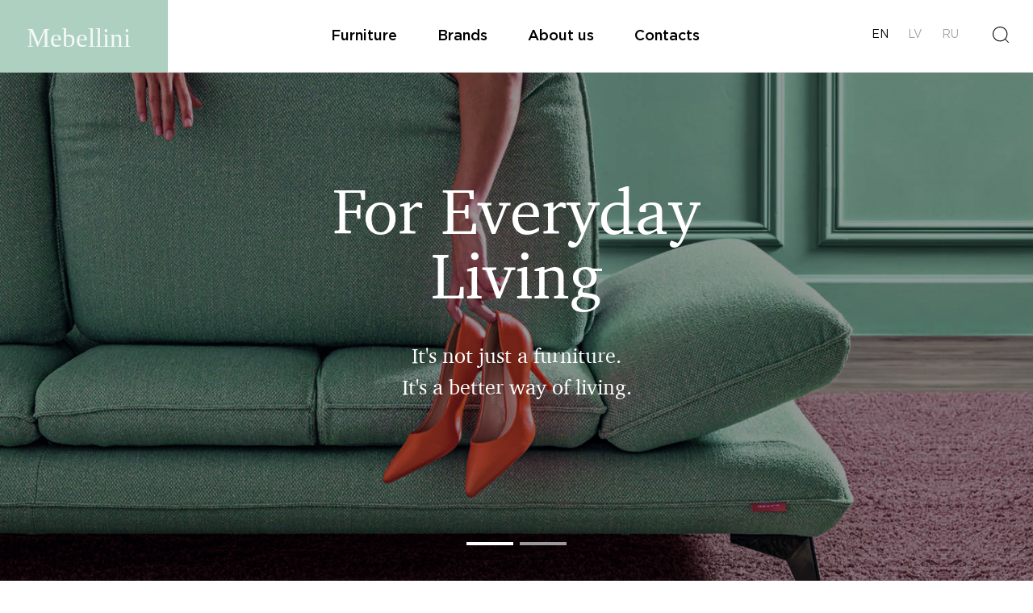

--- FILE ---
content_type: text/html; charset=UTF-8
request_url: https://mebellini.lv/en/
body_size: 8778
content:
<!DOCTYPE html>
<html lang="en-US">
<head>
	<meta charset="UTF-8">
	<meta name="viewport" content="width=device-width, viewport-fit=cover">
	<meta http-equiv="X-UA-Compatible" content="IE=edge">
	<link rel="profile" href="http://gmpg.org/xfn/11">
		<link rel="pingback" href="https://mebellini.lv/xmlrpc.php">
		<meta name='robots' content='index, follow, max-image-preview:large, max-snippet:-1, max-video-preview:-1' />
<link rel="alternate" hreflang="en" href="https://mebellini.lv/en/" />
<link rel="alternate" hreflang="lv" href="https://mebellini.lv/lv/" />
<link rel="alternate" hreflang="ru" href="https://mebellini.lv/ru/" />
<link rel="alternate" hreflang="x-default" href="https://mebellini.lv/en/" />

	<!-- This site is optimized with the Yoast SEO plugin v26.6 - https://yoast.com/wordpress/plugins/seo/ -->
	<title>Mebellini</title>
	<link rel="canonical" href="https://mebellini.lv/en/" />
	<meta property="og:locale" content="en_US" />
	<meta property="og:type" content="website" />
	<meta property="og:title" content="Mebellini" />
	<meta property="og:description" content="This is an example page. It&#8217;s different from a blog post because it will stay in one place and will show up in your site navigation (in most themes). Most people start with an About page that introduces them to potential site visitors. It might say something like this: Hi there! I&#8217;m a bike messenger [&hellip;]" />
	<meta property="og:url" content="https://mebellini.lv/en/" />
	<meta property="og:site_name" content="Mebellini" />
	<meta property="article:modified_time" content="2025-02-20T07:32:23+00:00" />
	<meta name="twitter:card" content="summary_large_image" />
	<script type="application/ld+json" class="yoast-schema-graph">{"@context":"https://schema.org","@graph":[{"@type":"WebPage","@id":"https://mebellini.lv/en/","url":"https://mebellini.lv/en/","name":"Mebellini","isPartOf":{"@id":"https://mebellini.lv/en/#website"},"datePublished":"2017-11-07T12:32:09+00:00","dateModified":"2025-02-20T07:32:23+00:00","breadcrumb":{"@id":"https://mebellini.lv/en/#breadcrumb"},"inLanguage":"en-US","potentialAction":[{"@type":"ReadAction","target":["https://mebellini.lv/en/"]}]},{"@type":"BreadcrumbList","@id":"https://mebellini.lv/en/#breadcrumb","itemListElement":[{"@type":"ListItem","position":1,"name":"Home"}]},{"@type":"WebSite","@id":"https://mebellini.lv/en/#website","url":"https://mebellini.lv/en/","name":"Mebellini","description":"Mebellini","potentialAction":[{"@type":"SearchAction","target":{"@type":"EntryPoint","urlTemplate":"https://mebellini.lv/en/?s={search_term_string}"},"query-input":{"@type":"PropertyValueSpecification","valueRequired":true,"valueName":"search_term_string"}}],"inLanguage":"en-US"}]}</script>
	<!-- / Yoast SEO plugin. -->


<link rel='dns-prefetch' href='//ajax.googleapis.com' />
<link rel='dns-prefetch' href='//maps.googleapis.com' />
<link rel='dns-prefetch' href='//cdnjs.cloudflare.com' />
<link rel="alternate" type="application/rss+xml" title="Mebellini &raquo; Home Page Comments Feed" href="https://mebellini.lv/en/home-page/feed/" />
<link rel="alternate" title="oEmbed (JSON)" type="application/json+oembed" href="https://mebellini.lv/en/wp-json/oembed/1.0/embed?url=https%3A%2F%2Fmebellini.lv%2Fen%2F" />
<link rel="alternate" title="oEmbed (XML)" type="text/xml+oembed" href="https://mebellini.lv/en/wp-json/oembed/1.0/embed?url=https%3A%2F%2Fmebellini.lv%2Fen%2F&#038;format=xml" />
<style id='wp-img-auto-sizes-contain-inline-css' type='text/css'>
img:is([sizes=auto i],[sizes^="auto," i]){contain-intrinsic-size:3000px 1500px}
/*# sourceURL=wp-img-auto-sizes-contain-inline-css */
</style>
<style id='wp-emoji-styles-inline-css' type='text/css'>

	img.wp-smiley, img.emoji {
		display: inline !important;
		border: none !important;
		box-shadow: none !important;
		height: 1em !important;
		width: 1em !important;
		margin: 0 0.07em !important;
		vertical-align: -0.1em !important;
		background: none !important;
		padding: 0 !important;
	}
/*# sourceURL=wp-emoji-styles-inline-css */
</style>
<link rel='stylesheet' id='wp-block-library-css' href='https://mebellini.lv/wp-includes/css/dist/block-library/style.min.css?ver=6.9' type='text/css' media='all' />
<style id='global-styles-inline-css' type='text/css'>
:root{--wp--preset--aspect-ratio--square: 1;--wp--preset--aspect-ratio--4-3: 4/3;--wp--preset--aspect-ratio--3-4: 3/4;--wp--preset--aspect-ratio--3-2: 3/2;--wp--preset--aspect-ratio--2-3: 2/3;--wp--preset--aspect-ratio--16-9: 16/9;--wp--preset--aspect-ratio--9-16: 9/16;--wp--preset--color--black: #000000;--wp--preset--color--cyan-bluish-gray: #abb8c3;--wp--preset--color--white: #ffffff;--wp--preset--color--pale-pink: #f78da7;--wp--preset--color--vivid-red: #cf2e2e;--wp--preset--color--luminous-vivid-orange: #ff6900;--wp--preset--color--luminous-vivid-amber: #fcb900;--wp--preset--color--light-green-cyan: #7bdcb5;--wp--preset--color--vivid-green-cyan: #00d084;--wp--preset--color--pale-cyan-blue: #8ed1fc;--wp--preset--color--vivid-cyan-blue: #0693e3;--wp--preset--color--vivid-purple: #9b51e0;--wp--preset--gradient--vivid-cyan-blue-to-vivid-purple: linear-gradient(135deg,rgb(6,147,227) 0%,rgb(155,81,224) 100%);--wp--preset--gradient--light-green-cyan-to-vivid-green-cyan: linear-gradient(135deg,rgb(122,220,180) 0%,rgb(0,208,130) 100%);--wp--preset--gradient--luminous-vivid-amber-to-luminous-vivid-orange: linear-gradient(135deg,rgb(252,185,0) 0%,rgb(255,105,0) 100%);--wp--preset--gradient--luminous-vivid-orange-to-vivid-red: linear-gradient(135deg,rgb(255,105,0) 0%,rgb(207,46,46) 100%);--wp--preset--gradient--very-light-gray-to-cyan-bluish-gray: linear-gradient(135deg,rgb(238,238,238) 0%,rgb(169,184,195) 100%);--wp--preset--gradient--cool-to-warm-spectrum: linear-gradient(135deg,rgb(74,234,220) 0%,rgb(151,120,209) 20%,rgb(207,42,186) 40%,rgb(238,44,130) 60%,rgb(251,105,98) 80%,rgb(254,248,76) 100%);--wp--preset--gradient--blush-light-purple: linear-gradient(135deg,rgb(255,206,236) 0%,rgb(152,150,240) 100%);--wp--preset--gradient--blush-bordeaux: linear-gradient(135deg,rgb(254,205,165) 0%,rgb(254,45,45) 50%,rgb(107,0,62) 100%);--wp--preset--gradient--luminous-dusk: linear-gradient(135deg,rgb(255,203,112) 0%,rgb(199,81,192) 50%,rgb(65,88,208) 100%);--wp--preset--gradient--pale-ocean: linear-gradient(135deg,rgb(255,245,203) 0%,rgb(182,227,212) 50%,rgb(51,167,181) 100%);--wp--preset--gradient--electric-grass: linear-gradient(135deg,rgb(202,248,128) 0%,rgb(113,206,126) 100%);--wp--preset--gradient--midnight: linear-gradient(135deg,rgb(2,3,129) 0%,rgb(40,116,252) 100%);--wp--preset--font-size--small: 13px;--wp--preset--font-size--medium: 20px;--wp--preset--font-size--large: 36px;--wp--preset--font-size--x-large: 42px;--wp--preset--spacing--20: 0.44rem;--wp--preset--spacing--30: 0.67rem;--wp--preset--spacing--40: 1rem;--wp--preset--spacing--50: 1.5rem;--wp--preset--spacing--60: 2.25rem;--wp--preset--spacing--70: 3.38rem;--wp--preset--spacing--80: 5.06rem;--wp--preset--shadow--natural: 6px 6px 9px rgba(0, 0, 0, 0.2);--wp--preset--shadow--deep: 12px 12px 50px rgba(0, 0, 0, 0.4);--wp--preset--shadow--sharp: 6px 6px 0px rgba(0, 0, 0, 0.2);--wp--preset--shadow--outlined: 6px 6px 0px -3px rgb(255, 255, 255), 6px 6px rgb(0, 0, 0);--wp--preset--shadow--crisp: 6px 6px 0px rgb(0, 0, 0);}:where(.is-layout-flex){gap: 0.5em;}:where(.is-layout-grid){gap: 0.5em;}body .is-layout-flex{display: flex;}.is-layout-flex{flex-wrap: wrap;align-items: center;}.is-layout-flex > :is(*, div){margin: 0;}body .is-layout-grid{display: grid;}.is-layout-grid > :is(*, div){margin: 0;}:where(.wp-block-columns.is-layout-flex){gap: 2em;}:where(.wp-block-columns.is-layout-grid){gap: 2em;}:where(.wp-block-post-template.is-layout-flex){gap: 1.25em;}:where(.wp-block-post-template.is-layout-grid){gap: 1.25em;}.has-black-color{color: var(--wp--preset--color--black) !important;}.has-cyan-bluish-gray-color{color: var(--wp--preset--color--cyan-bluish-gray) !important;}.has-white-color{color: var(--wp--preset--color--white) !important;}.has-pale-pink-color{color: var(--wp--preset--color--pale-pink) !important;}.has-vivid-red-color{color: var(--wp--preset--color--vivid-red) !important;}.has-luminous-vivid-orange-color{color: var(--wp--preset--color--luminous-vivid-orange) !important;}.has-luminous-vivid-amber-color{color: var(--wp--preset--color--luminous-vivid-amber) !important;}.has-light-green-cyan-color{color: var(--wp--preset--color--light-green-cyan) !important;}.has-vivid-green-cyan-color{color: var(--wp--preset--color--vivid-green-cyan) !important;}.has-pale-cyan-blue-color{color: var(--wp--preset--color--pale-cyan-blue) !important;}.has-vivid-cyan-blue-color{color: var(--wp--preset--color--vivid-cyan-blue) !important;}.has-vivid-purple-color{color: var(--wp--preset--color--vivid-purple) !important;}.has-black-background-color{background-color: var(--wp--preset--color--black) !important;}.has-cyan-bluish-gray-background-color{background-color: var(--wp--preset--color--cyan-bluish-gray) !important;}.has-white-background-color{background-color: var(--wp--preset--color--white) !important;}.has-pale-pink-background-color{background-color: var(--wp--preset--color--pale-pink) !important;}.has-vivid-red-background-color{background-color: var(--wp--preset--color--vivid-red) !important;}.has-luminous-vivid-orange-background-color{background-color: var(--wp--preset--color--luminous-vivid-orange) !important;}.has-luminous-vivid-amber-background-color{background-color: var(--wp--preset--color--luminous-vivid-amber) !important;}.has-light-green-cyan-background-color{background-color: var(--wp--preset--color--light-green-cyan) !important;}.has-vivid-green-cyan-background-color{background-color: var(--wp--preset--color--vivid-green-cyan) !important;}.has-pale-cyan-blue-background-color{background-color: var(--wp--preset--color--pale-cyan-blue) !important;}.has-vivid-cyan-blue-background-color{background-color: var(--wp--preset--color--vivid-cyan-blue) !important;}.has-vivid-purple-background-color{background-color: var(--wp--preset--color--vivid-purple) !important;}.has-black-border-color{border-color: var(--wp--preset--color--black) !important;}.has-cyan-bluish-gray-border-color{border-color: var(--wp--preset--color--cyan-bluish-gray) !important;}.has-white-border-color{border-color: var(--wp--preset--color--white) !important;}.has-pale-pink-border-color{border-color: var(--wp--preset--color--pale-pink) !important;}.has-vivid-red-border-color{border-color: var(--wp--preset--color--vivid-red) !important;}.has-luminous-vivid-orange-border-color{border-color: var(--wp--preset--color--luminous-vivid-orange) !important;}.has-luminous-vivid-amber-border-color{border-color: var(--wp--preset--color--luminous-vivid-amber) !important;}.has-light-green-cyan-border-color{border-color: var(--wp--preset--color--light-green-cyan) !important;}.has-vivid-green-cyan-border-color{border-color: var(--wp--preset--color--vivid-green-cyan) !important;}.has-pale-cyan-blue-border-color{border-color: var(--wp--preset--color--pale-cyan-blue) !important;}.has-vivid-cyan-blue-border-color{border-color: var(--wp--preset--color--vivid-cyan-blue) !important;}.has-vivid-purple-border-color{border-color: var(--wp--preset--color--vivid-purple) !important;}.has-vivid-cyan-blue-to-vivid-purple-gradient-background{background: var(--wp--preset--gradient--vivid-cyan-blue-to-vivid-purple) !important;}.has-light-green-cyan-to-vivid-green-cyan-gradient-background{background: var(--wp--preset--gradient--light-green-cyan-to-vivid-green-cyan) !important;}.has-luminous-vivid-amber-to-luminous-vivid-orange-gradient-background{background: var(--wp--preset--gradient--luminous-vivid-amber-to-luminous-vivid-orange) !important;}.has-luminous-vivid-orange-to-vivid-red-gradient-background{background: var(--wp--preset--gradient--luminous-vivid-orange-to-vivid-red) !important;}.has-very-light-gray-to-cyan-bluish-gray-gradient-background{background: var(--wp--preset--gradient--very-light-gray-to-cyan-bluish-gray) !important;}.has-cool-to-warm-spectrum-gradient-background{background: var(--wp--preset--gradient--cool-to-warm-spectrum) !important;}.has-blush-light-purple-gradient-background{background: var(--wp--preset--gradient--blush-light-purple) !important;}.has-blush-bordeaux-gradient-background{background: var(--wp--preset--gradient--blush-bordeaux) !important;}.has-luminous-dusk-gradient-background{background: var(--wp--preset--gradient--luminous-dusk) !important;}.has-pale-ocean-gradient-background{background: var(--wp--preset--gradient--pale-ocean) !important;}.has-electric-grass-gradient-background{background: var(--wp--preset--gradient--electric-grass) !important;}.has-midnight-gradient-background{background: var(--wp--preset--gradient--midnight) !important;}.has-small-font-size{font-size: var(--wp--preset--font-size--small) !important;}.has-medium-font-size{font-size: var(--wp--preset--font-size--medium) !important;}.has-large-font-size{font-size: var(--wp--preset--font-size--large) !important;}.has-x-large-font-size{font-size: var(--wp--preset--font-size--x-large) !important;}
/*# sourceURL=global-styles-inline-css */
</style>

<style id='classic-theme-styles-inline-css' type='text/css'>
/*! This file is auto-generated */
.wp-block-button__link{color:#fff;background-color:#32373c;border-radius:9999px;box-shadow:none;text-decoration:none;padding:calc(.667em + 2px) calc(1.333em + 2px);font-size:1.125em}.wp-block-file__button{background:#32373c;color:#fff;text-decoration:none}
/*# sourceURL=/wp-includes/css/classic-themes.min.css */
</style>
<link rel='stylesheet' id='wpml-legacy-horizontal-list-0-css' href='https://mebellini.lv/wp-content/plugins/sitepress-multilingual-cms/templates/language-switchers/legacy-list-horizontal/style.min.css?ver=1' type='text/css' media='all' />
<link rel='stylesheet' id='mebellini-style-css' href='https://mebellini.lv/wp-content/themes/mebellini/css/main.css?ver=1.0.10' type='text/css' media='all' />
<link rel='stylesheet' id='fontawesome-css' href='https://cdnjs.cloudflare.com/ajax/libs/font-awesome/4.7.0/css/font-awesome.min.css' type='text/css' media='all' />
<link rel="https://api.w.org/" href="https://mebellini.lv/en/wp-json/" /><link rel="alternate" title="JSON" type="application/json" href="https://mebellini.lv/en/wp-json/wp/v2/pages/2" /><link rel="EditURI" type="application/rsd+xml" title="RSD" href="https://mebellini.lv/xmlrpc.php?rsd" />
<meta name="generator" content="WordPress 6.9" />
<link rel='shortlink' href='https://mebellini.lv/en/' />
<meta name="generator" content="WPML ver:4.8.6 stt:1,32,46;" />
		<style type="text/css" id="wp-custom-css">
			.footer-right {
	width: 35%;
}
.footer-left {
	width: 65%;
}
.subscribe {
	width: 100%;
}

.brands {
	max-width: 80%;
	margin: 136px auto;
}
.brands__grid {
	display: grid;
	grid-template-columns: repeat(5, 1fr);
}
.brands-grid__item img {
	max-width: 100%;
}
.brands-title {
	font-size: 19px;
	line-height: 1;
	margin-bottom: 54px;
	text-align: center;
	text-transform: uppercase;
}

.salon {
	position: relative;
	min-height: 100vh;
	display: flex;
	justify-content: center;
	align-items: center;
}
.salon-bg {
    position: absolute;
    width: 100%;
    height: 100%;
    background-size: cover;
}
.salon-bg__overlay {
	background-color: #05171a;
	height: 100%;
	left: 0;
	opacity: .75;
	position: absolute;
	top: 0;
	width: 100%;
	z-index: 1;
}
.salon-content {
	position: relative;
	z-index: 1;
	max-width: 800px;
	padding: 24px;
	margin: 136px auto;
	color: white;
	font-size: 20px;
	line-height: 26px;
}

.nav-products {
	max-width: 200px;
}

.nav-products .sub-menu {
	display: block!important;
}

.product-list--fullwidth {
	padding-left: 300px;
}


@media screen and (max-width: 989px) {
	.product-list--fullwidth {
		padding-left: 15px;
	}
	.nav-products {
		display: block;
		position: relative;
	}
	.footer-right {
		width: 100%;
	}
	
	.footer-left {
		width: 100%;
	}
	
	.brands {
		max-width: 90%;
		margin: 96px auto;
	}
	.brands__grid {
		display: grid;
		grid-template-columns: repeat(2, 1fr);
	}
	
	.salon-bg {
		background-position: right;
	}
}		</style>
			<link rel="apple-touch-icon-precomposed" sizes="57x57" href="https://mebellini.lv/wp-content/themes/mebellini/favicon/apple-touch-icon-57x57.png" />
	<link rel="apple-touch-icon-precomposed" sizes="114x114" href="https://mebellini.lv/wp-content/themes/mebellini/favicon/apple-touch-icon-114x114.png" />
	<link rel="apple-touch-icon-precomposed" sizes="72x72" href="https://mebellini.lv/wp-content/themes/mebellini/favicon/apple-touch-icon-72x72.png" />
	<link rel="apple-touch-icon-precomposed" sizes="144x144" href="https://mebellini.lv/wp-content/themes/mebellini/favicon/apple-touch-icon-144x144.png" />
	<link rel="apple-touch-icon-precomposed" sizes="60x60" href="https://mebellini.lv/wp-content/themes/mebellini/favicon/apple-touch-icon-60x60.png" />
	<link rel="apple-touch-icon-precomposed" sizes="120x120" href="https://mebellini.lv/wp-content/themes/mebellini/favicon/apple-touch-icon-120x120.png" />
	<link rel="apple-touch-icon-precomposed" sizes="76x76" href="https://mebellini.lv/wp-content/themes/mebellini/favicon/apple-touch-icon-76x76.png" />
	<link rel="apple-touch-icon-precomposed" sizes="152x152" href="https://mebellini.lv/wp-content/themes/mebellini/favicon/apple-touch-icon-152x152.png" />
	<link rel="icon" type="image/png" href="https://mebellini.lv/wp-content/themes/mebellini/favicon/favicon-196x196.png" sizes="196x196" />
	<link rel="icon" type="image/png" href="https://mebellini.lv/wp-content/themes/mebellini/favicon/favicon-96x96.png" sizes="96x96" />
	<link rel="icon" type="image/png" href="https://mebellini.lv/wp-content/themes/mebellini/favicon/favicon-32x32.png" sizes="32x32" />
	<link rel="icon" type="image/png" href="https://mebellini.lv/wp-content/themes/mebellini/favicon/favicon-16x16.png" sizes="16x16" />
	<link rel="icon" type="image/png" href="https://mebellini.lv/wp-content/themes/mebellini/favicon/favicon-128.png" sizes="128x128" />
	<meta name="application-name" content="Mebellini"/>
	<meta name="msapplication-TileColor" content="#AED0C1" />
	<meta name="msapplication-TileImage" content="https://mebellini.lv/wp-content/themes/mebellini/favicon/mstile-144x144.png" />
	<meta name="msapplication-square70x70logo" content="https://mebellini.lv/wp-content/themes/mebellini/favicon/mstile-70x70.png" />
	<meta name="msapplication-square150x150logo" content="https://mebellini.lv/wp-content/themes/mebellini/favicon/mstile-150x150.png" />
	<meta name="msapplication-wide310x150logo" content="https://mebellini.lv/wp-content/themes/mebellini/favicon/mstile-310x150.png" />
	<meta name="msapplication-square310x310logo" content="https://mebellini.lv/wp-content/themes/mebellini/favicon/mstile-310x310.png" />

	<!-- Global site tag (gtag.js) - Google Analytics -->
	<script async src="https://www.googletagmanager.com/gtag/js?id=UA-186934698-1">
	</script>
	<script>
	  window.dataLayer = window.dataLayer || [];
	  function gtag(){dataLayer.push(arguments);}
	  gtag('js', new Date());

	  gtag('config', 'UA-186934698-1');
	</script>
</head>

<body class="home wp-singular page-template page-template-templates page-template-home page-template-templateshome-php page page-id-2 wp-theme-mebellini">
	<!--[if lt IE 8]>
		<p class="browserupgrade">You are using an <strong>outdated</strong> browser. Please <a href="http://browsehappy.com/">upgrade your browser</a> to improve your experience.</p>
	<![endif]-->
	<header class="inverted">
		<div class="header-left">
			<a href="javascript:;" class="header-search desktop-hidden"></a>
			<a href="https://mebellini.lv/en/" class="logo mobile-hidden"></a>
		</div>
		<div class="header-center">
			<nav class="nav nav-primary"><ul id="menu-header-en" class="menu"><li id="menu-item-3644" class="menu-item menu-item-type-taxonomy menu-item-object-product_category menu-item-3644"><a href="https://mebellini.lv/en/product_category/furniture/">Furniture</a></li>
<li id="menu-item-3559" class="menu-item menu-item-type-post_type menu-item-object-page menu-item-3559"><a href="https://mebellini.lv/en/brands/">Brands</a></li>
<li id="menu-item-3618" class="menu-item menu-item-type-post_type menu-item-object-page menu-item-3618"><a href="https://mebellini.lv/en/about-us/">About us</a></li>
<li id="menu-item-3513" class="menu-item menu-item-type-post_type menu-item-object-page menu-item-3513"><a href="https://mebellini.lv/en/contacts/">Contacts</a></li>
</ul></nav>			<a href="https://mebellini.lv/en/" class="logo desktop-hidden"></a>
		</div>
		<div class="header-right">
			<nav class="nav nav-language mobile-hidden"><ul><li class="active"><a href="https://mebellini.lv/en/">en</a></li><li class=""><a href="https://mebellini.lv/lv/">lv</a></li><li class=""><a href="https://mebellini.lv/ru/">ru</a></li></ul></nav>			<a href="javascript:;" class="header-search mobile-hidden"></a>
			<div class="hamburger hamburger--squeeze"> 
				<span class="hamburger-box"><span class="hamburger-inner"></span></span>
			</div>
		</div>
	</header>
	<main><div class="slider">
		<div class="slide">
		<div class="slide-bg" style=" background-image: url(https://mebellini.lv/wp-content/uploads/2025/02/image1.jpg)"></div>
		<div class="slide-content">
			<div class="container">
				<div class="slide-title">For Everyday<br />
Living</div>
				<div class="slide-text">It's not just a furniture.<br />
It's a better way of living.</div>
			</div>
		</div>
	</div>
		<div class="slide">
		<div class="slide-bg" style=" background-image: url(https://mebellini.lv/wp-content/uploads/2025/02/image2.jpg)"></div>
		<div class="slide-content">
			<div class="container">
				<div class="slide-title">For Everyday<br />
Living</div>
				<div class="slide-text">It's not just a furniture.<br />
It's a better way of living.</div>
			</div>
		</div>
	</div>
	</div>
<div class="showroom">
	<div class="container">
		<h2>Visit our showroom</h2>
		<div class="showroom-content">
			<div class="showroom-map"><div id="map" style="width: 100%; height: 100%;"></div></div>
			<div class="showroom-info">
				<video autoplay loop muted playsinline>
					<source src="https://mebellini.lv/wp-content/themes/mebellini/video/mebellini-showroom.mp4" type="video/mp4">
				</video> 
				<div class="showroom-text">
					MEBELLINI / DECCO CENTRS<br/>
					Katlakalna iela 6D, Decco centrs, Rīga, LV-1073				</div>
			</div>
		</div>
	</div>
</div>
<script>
	var initMap = function(){
		var position = {lat: 56.92953679999999, lng: 24.193468499999994};
		var map = new google.maps.Map(document.getElementById('map'), {
			center: position,
			scrollwheel: false,
			streetViewControl: false,
			disableDefaultUI: true,
			zoom: 13,
			minZoom: 6,
			styles: [{"featureType":"water","elementType":"geometry","stylers":[{"color":"#a0d6d1"},{"lightness":17}]},{"featureType":"landscape","elementType":"geometry","stylers":[{"color":"#ffffff"},{"lightness":20}]},{"featureType":"road.highway","elementType":"geometry.fill","stylers":[{"color":"#dedede"},{"lightness":17}]},{"featureType":"road.highway","elementType":"geometry.stroke","stylers":[{"color":"#dedede"},{"lightness":29},{"weight":0.2}]},{"featureType":"road.arterial","elementType":"geometry","stylers":[{"color":"#dedede"},{"lightness":18}]},{"featureType":"road.local","elementType":"geometry","stylers":[{"color":"#ffffff"},{"lightness":16}]},{"featureType":"poi","elementType":"geometry","stylers":[{"color":"#f1f1f1"},{"lightness":21}]},{"elementType":"labels.text.stroke","stylers":[{"visibility":"on"},{"color":"#ffffff"},{"lightness":16}]},{"elementType":"labels.text.fill","stylers":[{"saturation":36},{"color":"#333333"},{"lightness":40}]},{"elementType":"labels.icon","stylers":[{"visibility":"off"}]},{"featureType":"transit","elementType":"geometry","stylers":[{"color":"#f2f2f2"},{"lightness":19}]},{"featureType":"administrative","elementType":"geometry.fill","stylers":[{"color":"#fefefe"},{"lightness":20}]},{"featureType":"administrative","elementType":"geometry.stroke","stylers":[{"color":"#fefefe"},{"lightness":17},{"weight":1.2}]}],
		});
		var marker = new google.maps.Marker({
			position: position,
			icon: "https://mebellini.lv/wp-content/themes/mebellini/img/pin.png",
			map: map
		 });
	};
</script>
</main>
	<footer>
		<div class="container">
			<div class="footer-left">
				<div class="footer-block">
					<h3>Visit our showroom</h3>
					<p>
						<img src="https://mebellini.lv/wp-content/themes/mebellini/img/svg/decco.svg" width="53" class="decco" />
						Katlakalna iela 6D, Decco centrs, Rīga, LV-1073					</p>
				</div>
				<div class="footer-block">
					<h3>Get in touch</h3>
					<p>
												<a href="tel:%2B37127703777">+371 27 703 777</a><br/>
																		<a href="tel:%2B37129230452">+371 29 230 452</a><br/>
																		<a class="underline" href="mailto:i&#110;&#102;&#111;&#64;meb&#101;llini.lv">info@mebellini.lv</a><br/>
											</p>
				</div>
				<div class="footer-block">
					<h3>Hours</h3>
					<p>
						On weekdays:&nbsp;<strong>09:00–18:00</strong><br />
On Saturdays:&nbsp;<strong>10:00–17:00</strong><br />
On Sundays and public holidays:&nbsp;<strong>closed</strong>					</p>
				</div>
				<div class="footer-block">
					<h3>Follow us on</h3>
					<nav class="nav nav-social"><ul id="menu-social" class="menu"><li id="menu-item-9" class="menu-item menu-item-type-custom menu-item-object-custom menu-item-9"><a target="_blank" href="https://www.facebook.com/MebelliniRiga/"><i class="fa fa-facebook"></i></a></li>
<li id="menu-item-3484" class="menu-item menu-item-type-custom menu-item-object-custom menu-item-3484"><a href="https://www.instagram.com/mebellini.riga/"><i class="fa fa-instagram"></i></a></li>
</ul></nav>				</div>
			</div>
			<div class="footer-right">
				<!-- Begin MailChimp Signup Form -->
				<style type="text/css">
					#mc_embed_signup div.response {
						width: 100%;
					}
				</style>
				<div id="mc_embed_signup" class="subscribe">
				<form action="https://mebellini.us17.list-manage.com/subscribe/post?u=2278c5563cbb51a1f9f7f624e&amp;id=4f1bb175f1" method="post" id="mc-embedded-subscribe-form" name="mc-embedded-subscribe-form" class="validate subscribe-form" target="_blank" novalidate>
					<div id="mc_embed_signup_scroll">

						<div class="mc-field-group field">
							<input type="email" value="" name="EMAIL" placeholder="SIGN UP FOR OUR NEWSLETTER" class="required email input" id="mce-EMAIL">
							<button type="submit" value="Subscribe" name="subscribe" id="mc-embedded-subscribe" class="subscribe-submit"></button>
						</div>
						<div id="mce-responses" class="clear">
							<div class="response" id="mce-error-response" style="display:none"></div>
							<div class="response" id="mce-success-response" style="display:none"></div>
						</div>    
						<p>
							Sign up for weekly inspirations<br />
events and sale alerts						</p>
						<div style="position: absolute; left: -5000px;" aria-hidden="true"><input type="text" name="b_2278c5563cbb51a1f9f7f624e_4f1bb175f1" tabindex="-1" value=""></div>
					</div>
				</form>
				</div>
				<script type='text/javascript' src='//s3.amazonaws.com/downloads.mailchimp.com/js/mc-validate.js'></script><script type='text/javascript'>(function($) {window.fnames = new Array(); window.ftypes = new Array();fnames[0]='EMAIL';ftypes[0]='email';fnames[1]='FNAME';ftypes[1]='text';fnames[2]='LNAME';ftypes[2]='text';}(jQuery));var $mcj = jQuery.noConflict(true);</script>
				<!--End mc_embed_signup-->
			</div>
		</div>
	</footer>
	<div class="mobile-nav">
		<nav class="nav nav-language"><ul><li class="active"><a href="https://mebellini.lv/en/">en</a></li><li class=""><a href="https://mebellini.lv/lv/">lv</a></li><li class=""><a href="https://mebellini.lv/ru/">ru</a></li></ul></nav>		<nav class="nav nav-mobile"><ul id="menu-header-en-1" class="menu"><li class="menu-item menu-item-type-taxonomy menu-item-object-product_category menu-item-3644"><a href="https://mebellini.lv/en/product_category/furniture/">Furniture</a></li>
<li class="menu-item menu-item-type-post_type menu-item-object-page menu-item-3559"><a href="https://mebellini.lv/en/brands/">Brands</a></li>
<li class="menu-item menu-item-type-post_type menu-item-object-page menu-item-3618"><a href="https://mebellini.lv/en/about-us/">About us</a></li>
<li class="menu-item menu-item-type-post_type menu-item-object-page menu-item-3513"><a href="https://mebellini.lv/en/contacts/">Contacts</a></li>
</ul></nav>		<div class="mobile-nav-visit">
			<h3>Visit our showroom</h3>
			<p>
				Katlakalna iela 6D, Decco centrs, Rīga, LV-1073			</p>
		</div>
	</div>
	<div class="search-overlay animated">
		<div class="container">
			<form action="https://mebellini.lv/en/product/" method="get">
				<div class="search-overlay__field">
					<input type="text" name="s" id="search" class="search-overlay__input" value="" placeholder="What are you looking for?" />
					<div class="search-overlay__btn-container">
						<button type="submit" class="btn search-overlay__btn">Search</button>
					</div>
					<div class="search-overlay__no-results hidden">0 results found</div>
				</div>
			</form>
		</div>
	</div>
	<script type="speculationrules">
{"prefetch":[{"source":"document","where":{"and":[{"href_matches":"/en/*"},{"not":{"href_matches":["/wp-*.php","/wp-admin/*","/wp-content/uploads/*","/wp-content/*","/wp-content/plugins/*","/wp-content/themes/mebellini/*","/en/*\\?(.+)"]}},{"not":{"selector_matches":"a[rel~=\"nofollow\"]"}},{"not":{"selector_matches":".no-prefetch, .no-prefetch a"}}]},"eagerness":"conservative"}]}
</script>
<script type="text/javascript" src="https://ajax.googleapis.com/ajax/libs/jquery/1.9.1/jquery.min.js?ver=6.9" id="jquery-script-js"></script>
<script type="text/javascript" src="https://mebellini.lv/wp-content/themes/mebellini/js/modernizr.js?ver=6.9" id="modernizr-js"></script>
<script type="text/javascript" src="https://mebellini.lv/wp-content/themes/mebellini/js/slick.min.js?ver=6.9" id="slick-js"></script>
<script type="text/javascript" id="mebellini-script-js-extra">
/* <![CDATA[ */
var themeOptions = {"themeUrl":"https://mebellini.lv/wp-content/themes/mebellini","ajaxUrl":"https://mebellini.lv/wp-admin/admin-ajax.php"};
//# sourceURL=mebellini-script-js-extra
/* ]]> */
</script>
<script type="text/javascript" src="https://mebellini.lv/wp-content/themes/mebellini/js/global.js?ver=1.0.6" id="mebellini-script-js"></script>
<script type="text/javascript" src="https://maps.googleapis.com/maps/api/js?key=AIzaSyD-0JIYo__zXJkJP8UV3rV0V2jKn2Ru8fU&amp;callback=initMap" id="google-maps-js"></script>
<script id="wp-emoji-settings" type="application/json">
{"baseUrl":"https://s.w.org/images/core/emoji/17.0.2/72x72/","ext":".png","svgUrl":"https://s.w.org/images/core/emoji/17.0.2/svg/","svgExt":".svg","source":{"concatemoji":"https://mebellini.lv/wp-includes/js/wp-emoji-release.min.js?ver=6.9"}}
</script>
<script type="module">
/* <![CDATA[ */
/*! This file is auto-generated */
const a=JSON.parse(document.getElementById("wp-emoji-settings").textContent),o=(window._wpemojiSettings=a,"wpEmojiSettingsSupports"),s=["flag","emoji"];function i(e){try{var t={supportTests:e,timestamp:(new Date).valueOf()};sessionStorage.setItem(o,JSON.stringify(t))}catch(e){}}function c(e,t,n){e.clearRect(0,0,e.canvas.width,e.canvas.height),e.fillText(t,0,0);t=new Uint32Array(e.getImageData(0,0,e.canvas.width,e.canvas.height).data);e.clearRect(0,0,e.canvas.width,e.canvas.height),e.fillText(n,0,0);const a=new Uint32Array(e.getImageData(0,0,e.canvas.width,e.canvas.height).data);return t.every((e,t)=>e===a[t])}function p(e,t){e.clearRect(0,0,e.canvas.width,e.canvas.height),e.fillText(t,0,0);var n=e.getImageData(16,16,1,1);for(let e=0;e<n.data.length;e++)if(0!==n.data[e])return!1;return!0}function u(e,t,n,a){switch(t){case"flag":return n(e,"\ud83c\udff3\ufe0f\u200d\u26a7\ufe0f","\ud83c\udff3\ufe0f\u200b\u26a7\ufe0f")?!1:!n(e,"\ud83c\udde8\ud83c\uddf6","\ud83c\udde8\u200b\ud83c\uddf6")&&!n(e,"\ud83c\udff4\udb40\udc67\udb40\udc62\udb40\udc65\udb40\udc6e\udb40\udc67\udb40\udc7f","\ud83c\udff4\u200b\udb40\udc67\u200b\udb40\udc62\u200b\udb40\udc65\u200b\udb40\udc6e\u200b\udb40\udc67\u200b\udb40\udc7f");case"emoji":return!a(e,"\ud83e\u1fac8")}return!1}function f(e,t,n,a){let r;const o=(r="undefined"!=typeof WorkerGlobalScope&&self instanceof WorkerGlobalScope?new OffscreenCanvas(300,150):document.createElement("canvas")).getContext("2d",{willReadFrequently:!0}),s=(o.textBaseline="top",o.font="600 32px Arial",{});return e.forEach(e=>{s[e]=t(o,e,n,a)}),s}function r(e){var t=document.createElement("script");t.src=e,t.defer=!0,document.head.appendChild(t)}a.supports={everything:!0,everythingExceptFlag:!0},new Promise(t=>{let n=function(){try{var e=JSON.parse(sessionStorage.getItem(o));if("object"==typeof e&&"number"==typeof e.timestamp&&(new Date).valueOf()<e.timestamp+604800&&"object"==typeof e.supportTests)return e.supportTests}catch(e){}return null}();if(!n){if("undefined"!=typeof Worker&&"undefined"!=typeof OffscreenCanvas&&"undefined"!=typeof URL&&URL.createObjectURL&&"undefined"!=typeof Blob)try{var e="postMessage("+f.toString()+"("+[JSON.stringify(s),u.toString(),c.toString(),p.toString()].join(",")+"));",a=new Blob([e],{type:"text/javascript"});const r=new Worker(URL.createObjectURL(a),{name:"wpTestEmojiSupports"});return void(r.onmessage=e=>{i(n=e.data),r.terminate(),t(n)})}catch(e){}i(n=f(s,u,c,p))}t(n)}).then(e=>{for(const n in e)a.supports[n]=e[n],a.supports.everything=a.supports.everything&&a.supports[n],"flag"!==n&&(a.supports.everythingExceptFlag=a.supports.everythingExceptFlag&&a.supports[n]);var t;a.supports.everythingExceptFlag=a.supports.everythingExceptFlag&&!a.supports.flag,a.supports.everything||((t=a.source||{}).concatemoji?r(t.concatemoji):t.wpemoji&&t.twemoji&&(r(t.twemoji),r(t.wpemoji)))});
//# sourceURL=https://mebellini.lv/wp-includes/js/wp-emoji-loader.min.js
/* ]]> */
</script>
	    </body>
</html>

--- FILE ---
content_type: text/css
request_url: https://mebellini.lv/wp-content/themes/mebellini/css/main.css?ver=1.0.10
body_size: 5540
content:
/*! normalize.css v3.0.2 | MIT License | git.io/normalize */html{font-family:sans-serif;-ms-text-size-adjust:100%;-webkit-text-size-adjust:100%}body{margin:0}article,aside,details,figcaption,figure,footer,header,hgroup,main,menu,nav,section,summary{display:block}audio,canvas,progress,video{display:inline-block;vertical-align:baseline}audio:not([controls]){display:none;height:0}[hidden],template{display:none}a{background-color:transparent}a:active,a:hover{outline:0}abbr[title]{border-bottom:1px dotted}b,strong{font-weight:700}dfn{font-style:italic}h1{font-size:2em;margin:.67em 0}mark{background:#ff0;color:#000}small{font-size:80%}sub,sup{font-size:75%;line-height:0;position:relative;vertical-align:baseline}sup{top:-.5em}sub{bottom:-.25em}img{border:0}svg:not(:root){overflow:hidden}figure{margin:1em 40px}hr{box-sizing:content-box;height:0}pre{overflow:auto}code,kbd,pre,samp{font-family:monospace,monospace;font-size:1em}button,input,optgroup,select,textarea{color:inherit;font:inherit;margin:0}button{overflow:visible}button,select{text-transform:none}button,html input[type=button],input[type=reset],input[type=submit]{-webkit-appearance:button;cursor:pointer}button[disabled],html input[disabled]{cursor:default}button::-moz-focus-inner,input::-moz-focus-inner{border:0;padding:0}input{line-height:normal}input[type=checkbox],input[type=radio]{box-sizing:border-box;padding:0}input[type=number]::-webkit-inner-spin-button,input[type=number]::-webkit-outer-spin-button{height:auto}input[type=search]{-webkit-appearance:textfield;box-sizing:content-box}input[type=search]::-webkit-search-cancel-button,input[type=search]::-webkit-search-decoration{-webkit-appearance:none}fieldset{border:1px solid silver;margin:0 2px;padding:.35em .625em .75em}legend{border:0;padding:0}textarea{overflow:auto}optgroup{font-weight:700}table{border-collapse:collapse;border-spacing:0}td,th{padding:0}

/*!
 * Hamburgers
 * @description Tasty CSS-animated hamburgers
 * @author Jonathan Suh @jonsuh
 * @site https://jonsuh.com/hamburgers
 * @link https://github.com/jonsuh/hamburgers
 */.hamburger{padding:0;display:inline-block;cursor:pointer;transition-property:opacity,filter;transition-duration:.15s;transition-timing-function:linear;font:inherit;color:inherit;text-transform:none;background-color:transparent;border:0;margin:0;overflow:visible}.hamburger:hover{opacity:.7}.hamburger-box{width:24px;height:17px;display:inline-block;position:relative}.hamburger-inner{display:block;top:50%;margin-top:-.5px}.hamburger-inner,.hamburger-inner:after,.hamburger-inner:before{width:24px;height:1px;background-color:#fff;border-radius:0;position:absolute;transition-property:transform;transition-duration:.15s;transition-timing-function:ease}.hamburger-inner:after,.hamburger-inner:before{content:"";display:block}.hamburger-inner:before{top:-8px}.hamburger-inner:after{bottom:-8px}.hamburger--squeeze .hamburger-inner{transition-duration:.1s;transition-timing-function:cubic-bezier(.55,.055,.675,.19)}.hamburger--squeeze .hamburger-inner:before{transition:top .1s ease .14s,opacity .1s ease}.hamburger--squeeze .hamburger-inner:after{transition:bottom .1s ease .14s,transform .1s cubic-bezier(.55,.055,.675,.19)}.hamburger--squeeze.is-active .hamburger-inner{transform:rotate(45deg);transition-delay:.14s;transition-timing-function:cubic-bezier(.215,.61,.355,1)}.hamburger--squeeze.is-active .hamburger-inner:before{top:0;opacity:0;transition:top .1s ease,opacity .1s ease .14s}.hamburger--squeeze.is-active .hamburger-inner:after{bottom:0;transform:rotate(-90deg);transition:bottom .1s ease,transform .1s cubic-bezier(.215,.61,.355,1) .14s}.slick-slider{box-sizing:border-box;-webkit-touch-callout:none;-webkit-user-select:none;-moz-user-select:none;-ms-user-select:none;user-select:none;-ms-touch-action:pan-y;touch-action:pan-y;-webkit-tap-highlight-color:transparent}.slick-list,.slick-slider{position:relative;display:block}.slick-list{overflow:hidden;margin:0;padding:0}.slick-list:focus{outline:none}.slick-list.dragging{cursor:pointer;cursor:hand}.slick-slider .slick-list,.slick-slider .slick-track{transform:translateZ(0)}.slick-track{position:relative;left:0;top:0;display:block;margin-left:auto;margin-right:auto}.slick-track:after,.slick-track:before{content:"";display:table}.slick-track:after{clear:both}.slick-loading .slick-track{visibility:hidden}.slick-slide{float:left;height:100%;min-height:1px;display:none}[dir=rtl] .slick-slide{float:right}.slick-slide img{display:block}.slick-slide.slick-loading img{display:none}.slick-slide.dragging img{pointer-events:none}.slick-initialized .slick-slide{display:block}.slick-loading .slick-slide{visibility:hidden}.slick-vertical .slick-slide{display:block;height:auto;border:1px solid transparent}.slick-arrow.slick-hidden{display:none}@font-face{font-family:Charter;src:url(../fonts/charter/Charter-BlackItalic.ttf) format("truetype");font-weight:900;font-style:italic}@font-face{font-family:Charter;src:url(../fonts/charter/Charter-Bold.ttf) format("truetype");font-weight:700;font-style:normal}@font-face{font-family:Charter;src:url(../fonts/charter/Charter-BoldItalic.ttf) format("truetype");font-weight:700;font-style:italic}@font-face{font-family:Charter;src:url(../fonts/charter/Charter-Roman.ttf) format("truetype");font-weight:400;font-style:normal}@font-face{font-family:Gotham;src:url(../fonts/gotham/GothamPro.woff2) format("woff2"),url(../fonts/gotham/GothamPro.woff) format("woff");font-weight:400;font-style:normal}@font-face{font-family:Gotham;src:url(../fonts/gotham/GothamPro-Bold.woff2) format("woff2"),url(../fonts/gotham/GothamPro-Bold.woff) format("woff");font-weight:700;font-style:normal}@font-face{font-family:Gotham;src:url(../fonts/gotham/GothamPro-Medium.woff2) format("woff2"),url(../fonts/gotham/GothamPro-Medium.woff) format("woff");font-weight:500;font-style:normal}@font-face{font-family:Charter;src:url(../fonts/charter/Charter-Italic.ttf) format("truetype");font-weight:400;font-style:italic}@font-face{font-family:Charter;src:url(../fonts/charter/Charter-Black.ttf) format("truetype");font-weight:900;font-style:normal}@keyframes a{0%{opacity:0}to{opacity:1}}*,:after,:before{box-sizing:border-box;transition:all .3s}.clearfix:after,.clearfix:before{content:" ";display:table}.clearfix:after{clear:both}.clearfix{*zoom:1}body{font-family:Gotham,Arial,Helvetica Neue,Helvetica,sans-serif;background:#fff;color:#000;overflow-x:hidden}.container{max-width:990px;margin:0 auto;overflow:hidden}a{color:inherit;text-decoration:none}h2{text-align:center;padding:70px 0 50px;margin:0;text-transform:uppercase;font-weight:500;font-size:18px}.hidden{display:none!important}.btn{display:inline-block;background:transparent;border:1px solid #000;font-size:16px;font-weight:700;color:#000;border-radius:4px;padding:8px 45px 11px;outline:none}.btn:hover{color:#fff;background-color:#000}.btn-small{padding:4px 20px 6px}.field{margin:0 0 20px;position:relative}.input{font-family:Gotham,Arial,Helvetica Neue,Helvetica,sans-serif;color:#000;border:1px solid #000;border-radius:4px;background:#fff;font-size:16px;padding:12px 10px;width:100%;height:44px;outline:0;-webkit-appearance:none;-moz-appearance:none;appearance:none}textarea.input{height:126px;resize:vertical}header{position:absolute;left:0;top:0;right:0;border-bottom:1px solid hsla(0,0%,88%,.2);height:90px;display:-ms-flexbox;display:flex;-ms-flex-direction:row;flex-direction:row;-ms-flex-pack:justify;justify-content:space-between;-ms-flex-align:center;align-items:center;z-index:101}.admin-bar header{top:32px}header .logo{padding:0 35px}.show-inquiry header,.show-menu header,.show-search header,header.hover,header.inverted,header.scrolled{background:#fff;border-bottom-color:hsla(0,0%,88%,.7)}.show-inquiry header .nav>ul>li>a,.show-menu header .nav>ul>li>a,.show-search header .nav>ul>li>a,header.hover .nav>ul>li>a,header.inverted .nav>ul>li>a,header.scrolled .nav>ul>li>a{color:#000}.show-inquiry header .nav-language>ul>li>a,.show-menu header .nav-language>ul>li>a,.show-search header .nav-language>ul>li>a,header.hover .nav-language>ul>li>a,header.inverted .nav-language>ul>li>a,header.scrolled .nav-language>ul>li>a{color:#a3a3a3}.show-inquiry header .nav-language>ul>li.active>a,.show-menu header .nav-language>ul>li.active>a,.show-search header .nav-language>ul>li.active>a,header.hover .nav-language>ul>li.active>a,header.inverted .nav-language>ul>li.active>a,header.scrolled .nav-language>ul>li.active>a{color:#000}.show-inquiry header .logo,.show-menu header .logo,.show-search header .logo,header.hover .logo,header.inverted .logo,header.scrolled .logo{background:#aed0c1}.show-inquiry header .header-search,.show-menu header .header-search,.show-search header .header-search,header.hover .header-search,header.inverted .header-search,header.scrolled .header-search{background-image:url(../img/svg/search-black.svg)}.show-inquiry header .hamburger-inner,.show-inquiry header .hamburger-inner:after,.show-inquiry header .hamburger-inner:before,.show-menu header .hamburger-inner,.show-menu header .hamburger-inner:after,.show-menu header .hamburger-inner:before,.show-search header .hamburger-inner,.show-search header .hamburger-inner:after,.show-search header .hamburger-inner:before,header.hover .hamburger-inner,header.hover .hamburger-inner:after,header.hover .hamburger-inner:before,header.inverted .hamburger-inner,header.inverted .hamburger-inner:after,header.inverted .hamburger-inner:before,header.scrolled .hamburger-inner,header.scrolled .hamburger-inner:after,header.scrolled .hamburger-inner:before{background-color:#000}header.sticky{position:fixed;transform:translateY(-100%);transition:none}header.sticky.sticky-visible{transform:translateY(0);transition:transform .5s}.logo{display:inline-block;width:208px;height:95px;line-height:90px;position:relative;overflow:hidden}.logo:after{content:"";position:absolute;background:url(../img/svg/mebellini-logo.svg);background-repeat:no-repeat;background-size:100%;left:0;top:0;right:0;bottom:0;color:#fff}.header-search{display:inline-block;width:80px;height:90px;background:url(../img/svg/search.svg) no-repeat 50% 50%;background-size:20px 20px;transition:none}.show-search .header-search{background-image:url(../img/svg/close-black.svg)!important}.nav>ul{list-style:none;margin:0;padding:0}.nav>ul>li{float:left;position:relative;margin:0 25px}.nav-primary{font-weight:500;font-size:18px}.nav-primary>ul>li{position:relative}.nav-primary>ul>li>a{color:#fff;display:block;height:90px;line-height:90px}.nav-primary>ul>li>a:hover{color:#bee0d1}.nav-primary>ul>li>a:after{visibility:hidden;content:"";position:absolute;left:0;bottom:0;right:0;height:4px;background:#bee0d1}.nav-primary>ul>li.active>a:after,.nav-primary>ul>li.current-menu-ancestor>a:after,.nav-primary>ul>li.current-menu-item>a:after,.nav-primary>ul>li.current-menu-parent>a:after,.nav-primary>ul>li.current-product-ancestor>a:after{visibility:visible}.nav-products{padding:0 0 0 45px;max-width:150px;position:absolute}.nav-products>ul>li{float:none;margin:0 0 12px}.nav-products>ul>li>a{font-size:13px;text-transform:uppercase}.nav-products>ul>li ul{list-style:none;display:none;margin:0;padding:20px 0 1px 15px}.nav-products>ul>li ul li{float:none;margin:0 0 12px}.nav-products>ul>li ul li a{font-size:13px;color:rgba(0,0,0,.6)}.nav-products .open>ul{display:block}.nav-tabs{clear:both;border-bottom:1px solid rgba(0,0,0,.05);overflow:hidden;position:relative}.nav-tabs>ul>li{position:relative;margin:0;padding:0 0 10px}.nav-tabs>ul>li>a{color:#a3a3a3;text-transform:uppercase;font-size:14px}.nav-tabs>ul>li+li{margin-left:40px}.nav-tabs>ul>li.active>a,.nav-tabs>ul>li:hover>a{color:#000}.nav-tabs-hr{content:"";position:absolute;bottom:0;left:0;height:3px;background:#000;margin:0;border:0}.nav-mobile{position:relative;margin:0 0 30px}.nav-mobile>ul>li{float:none;margin:0 0 12px}.nav-mobile>ul>li>a{font-weight:500;font-size:25px}.nav-mobile>ul>li>ul>li>a{text-transform:uppercase}.nav-mobile>ul>li ul{list-style:none;display:none;margin:0;padding:20px 0 1px 30px}.nav-mobile>ul>li ul li{float:none;margin:0 0 12px}.nav-mobile>ul>li ul li a{font-size:18px;color:#000}.nav-mobile>ul>li>ul{padding-left:0}.nav-mobile .open>ul{display:block}.hamburger{display:none;padding:10px;margin-top:5px}main{background:#fff;margin-bottom:462px}.slider{position:relative}.slider *{transition:none}.slide{position:relative;font-family:Charter;text-align:center;color:#fff;display:-ms-flexbox!important;display:flex!important;-ms-flex-align:center;align-items:center;-ms-flex-pack:center;justify-content:center;-ms-flex-direction:column;flex-direction:column;overflow:hidden;width:100%;height:100vh}.slide:before{content:"";position:absolute;z-index:1;background:rgba(0,0,0,.4);left:0;top:0;right:0;bottom:0}.slide-content{position:relative;z-index:10;-ms-flex-item-align:center;-ms-grid-row-align:center;align-self:center;margin:0;overflow:hidden}.slide-bg{background-size:cover;background-position:50% 50%;position:absolute;left:0;top:0;bottom:0;width:100%;max-width:100vw;transition:.3s ease-in;transition-property:transform}.slick-initialized .slide-bg{transform:scale(1.05)}.slick-active .slide-bg{transform:scale(1)}.slide-title{font-size:80px;line-height:1;margin:0 0 40px}.slide-text{font-size:26px;line-height:1.5}.slick-dots{position:absolute;bottom:30px;left:0;right:0;margin:0;padding:0;text-align:center;list-style:none;z-index:1;cursor:pointer}.slick-dots>li{display:inline-block;margin:0 4px;padding:10px 0}.slick-dots>li:after{content:"";display:inline-block;width:58px;height:4px;background:hsla(0,0%,100%,.6)}.slick-dots>li button{display:none}.slick-dots>li.slick-active:after,.slick-dots>li:hover:after{background:#fff}.highlight{color:#bee0d1}.products{position:relative}.product{display:block;float:left}.product-img{height:230px;text-align:center;vertical-align:middle;display:-ms-flexbox;display:flex;-ms-flex-align:center;align-items:center;-ms-flex-pack:center;justify-content:center}.product-img img{max-width:100%;height:auto}.product-info{padding:15px 0;font-size:17px;line-height:1.5}.product-tab{display:none;max-width:100%;font-size:15px}.product-tab.active{display:block}.product-tab img{max-width:100%;height:auto}.nav-products>ul>li a,.underline{position:relative}.nav-products>ul>li a:after,.underline:after{content:"";position:absolute;height:1px;background:currentColor;left:0;bottom:0;right:0;transition:transform .7s cubic-bezier(.19,1,.22,1),opacity 1ms linear .7s;transform:scaleX(0);transform-origin:right 0;opacity:0}.nav-products>ul>li a:hover:after,.underline:hover:after{transition:transform .9s cubic-bezier(.19,1,.22,1);transform:scaleX(1);transform-origin:0 0;opacity:1}.product-list{overflow:hidden;display:-ms-flexbox;display:flex;-ms-flex-wrap:wrap;flex-wrap:wrap;-ms-flex-pack:justify;justify-content:space-between;margin:0 0 100px}.product-list .product-info{border-top:1px solid #bee0d1}.product-list--fullwidth{padding:0 45px 0 195px}.showroom{background:#bee0d1}.showroom-content{display:-ms-flexbox;display:flex;height:455px;margin:0 0 100px}.showroom-map{width:400px;background:#e0e0e0}.showroom-map *{transition:none}.showroom-info{position:relative;background-size:cover;-ms-flex:1;flex:1}.showroom-info video{display:block;width:100%;height:100%;-o-object-fit:cover;object-fit:cover}.showroom-text{position:absolute;padding:20px 40px 15px;font-size:17px;background:rgba(0,0,0,.7)}.showroom-text,footer{bottom:0;left:0;right:0;line-height:1.5;color:#fff}footer{background:#000;height:462px;padding:90px 0;position:fixed;z-index:-1}footer h3{font-size:15px;font-weight:400;text-transform:uppercase;color:hsla(0,0%,100%,.5);margin:0 0 20px}.footer-left{float:left;width:50%}.footer-right{float:right;width:50%}.footer-block{width:50%;float:left;padding-right:7%;margin:0 0 80px}.footer-block:nth-child(odd){clear:left}.subscribe{width:420px;float:right;color:hsla(0,0%,100%,.2);margin-top:-12px}.subscribe .input{color:#fff;background:transparent;border:0;border-radius:0;border-bottom:2px solid #fff;font-size:17px;padding:0 40px 0 0}.subscribe .input:-ms-input-placeholder{color:#fff}.subscribe .input::placeholder{color:#fff}.subscribe .field,.subscribe p{margin:0 0 15px}.subscribe-submit{position:absolute;background:url(../img/svg/arrow-right.svg) no-repeat 100% 50%;background-size:24px 15px;right:0;top:0;height:40px;width:40px;border:0}.nav-social{font-size:22px;color:hsla(0,0%,100%,.5)}.nav-social>ul{margin-left:-12px}.nav-social>ul>li{margin:0 12px}.nav-social>ul>li a:hover i:before{color:#fff}.header-spacer{padding-top:180px}.header-spacer.product-inside{padding-top:135px}.product-inside{position:relative}.product-inside .product-info-container{transition:none}.product-inside .product-images{width:46%;transition:none}.product-inside .product-images .product-img{cursor:zoom-in}.product-inside .product-images-dots{position:fixed;left:45px;top:46%;list-style:none;margin:0;padding:0;z-index:10}.product-inside .product-images-dots>li{opacity:.3;width:100%}.product-inside .product-images-dots>li>a{display:block;padding:8px 0;height:19px}.product-inside .product-images-dots>li>a:after{content:"";display:inline-block;width:19px;height:3px;background:#000;vertical-align:top}.product-inside .product-images-dots>li.active{opacity:1}.product-inside .product-info,.product-inside .product-info-container{width:43%}.product-inside .product-title{font-size:20px}.product-inside .product-brand{font-size:20px;float:left;margin:0 0 50px}.product-inside .product-price{font-size:17px;float:right}.product-inside .product-actions{position:absolute;bottom:0;right:0;display:-ms-flexbox;display:flex}.product-inside .product-actions>*{-ms-flex:1;flex:1;width:100%}.product-inside .product-actions .btn{border:0;border-radius:0;color:#fff;font-size:14px;text-transform:uppercase;text-align:left;padding:18px 50px 18px 25px;background:#000 no-repeat 95% 50% url(../img/svg/arrow-right.svg);background-size:23px}.product-inside .product-actions .btn-specs{color:#000;background-color:#e5f3ed;background-image:url(../img/svg/doc.svg);background-size:23px 30px}.product-inside .product-actions .btn-specs:hover{background-color:#cee3da}.product-inside .product-img{height:auto;margin:0 0 100px}.product-inside .product-img img{width:100%}.product-inside-container{position:relative;display:-ms-flexbox;display:flex;-ms-flex-pack:end;justify-content:flex-end;overflow:hidden;border-bottom:1px solid #e0e0e0}.product-inside--zoom .product-images{width:100%;animation-duration:.5s;animation-name:a}.product-inside--zoom .product-images .product-img{cursor:zoom-out}.product-inside--zoom .product-info-container{width:0}.mobile-nav{display:none}.mobile-nav-visit h3{font-size:15px;color:rgba(0,0,0,.5);text-transform:uppercase;margin:0 0 25px;padding:15px 0 0;position:relative}.mobile-nav-visit h3:before{content:"";position:absolute;left:0;top:0;width:37px;height:5px;background:#aed0c1}.mobile-nav-visit p{font-size:17px}.search-overlay{background:#fff;position:fixed;top:90px;left:0;right:0;bottom:0;z-index:101;padding:15px 0;transform:translateX(-100%);display:-ms-flexbox;display:flex;-ms-flex-align:center;align-items:center}.search-overlay .container{width:100%;max-width:720px}.search-overlay>*{transform:translateZ(0)}.show-search .search-overlay{transform:none}.search-overlay__field{width:100%;position:relative;display:-ms-flexbox;display:flex;border-collapse:separate;border-bottom:3px solid #000;border-radius:0;margin:0 0 50px;padding:0 0 15px}.search-overlay__input{width:100%;background:transparent url(../img/svg/search-black.svg) no-repeat 0 50%;background-size:26px;border:0;padding:5px 0 5px 55px;outline:0;font-size:30px}.search-overlay__input:-ms-input-placeholder{color:rgba(0,0,0,.2)}.search-overlay__input::placeholder{color:rgba(0,0,0,.2)}.search-overlay__btn{width:100%;border:0;border-radius:0;color:#fff;font-size:14px;text-transform:uppercase;text-align:left;padding:18px 50px 18px 25px;background:no-repeat 95% 50% url(../img/svg/arrow-right-black.svg);background-size:23px;height:100%}.search-overlay__btn:hover{background-color:transparent}.search-overlay__no-results{color:#e37b7b;position:absolute;top:140%;left:50px;font-size:20px}.form{margin:0 0 50px}.inquiry-overlay{background:#f2f9f6;position:fixed;top:0;right:0;bottom:0;width:calc(43% - 45px);z-index:101;transform:translateX(100%)}.show-inquiry .inquiry-overlay{transform:none}.inquiry-overlay .btn{position:relative;width:100%;border:0;border-radius:0;color:#fff;font-size:14px;text-transform:uppercase;text-align:left;padding:18px 50px 18px 30px;background:#000 no-repeat}.inquiry-overlay .btn:after{content:"";position:absolute;right:0;bottom:0;top:0;width:50px;background:url(../img/svg/arrow-right.svg) no-repeat 50% 50%;background-size:23px}.inquiry-overlay .btn-close:after{transform:rotate(-90deg)}.inquiry-container{position:absolute;left:0;top:0;right:0;bottom:50px;padding:35px 30px;overflow-y:auto;overflow-x:hidden;-webkit-overflow-scrolling:touch!important}.inquiry-actions{position:absolute;left:0;bottom:0;right:0}.inquiry-close{position:absolute;right:30px;top:35px;background:url(../img/svg/close-black.svg) no-repeat 50% 50%;background-size:contain;width:15px;height:15px;z-index:1}.inquiry-title{font-size:18px;font-weight:500;margin:0 0 30px;text-transform:uppercase}.inquiry-preview{font-size:14px}.inquiry-preview .product-title{text-transform:uppercase}.inquiry-preview .product-brand{float:left}.inquiry-preview .product-price{float:right}.inquiry-form{clear:both;padding:40px 0 0}.inquiry-form .field{position:relative}.inquiry-form .field:after{content:"";position:absolute;bottom:0;left:0;right:0;height:1px;background:rgba(0,0,0,.05)}.inquiry-form .field.focus label{font-size:11px;top:-20px}.inquiry-form .field.focus:after{height:2px;background:#000}.inquiry-form .input{background:none;border:0;padding:10px 0;height:40px}.inquiry-form textarea.input{height:55px;padding:10px 0 0}.inquiry-form label{position:absolute;height:40px;line-height:40px;left:0;color:#a3a3a3}.inquiry-success{padding-top:280px;background:url(../img/svg/ok.svg) no-repeat 50% 66px;background-size:167px;text-align:center;line-height:1.3}.inquiry-success h2{padding:0;margin:0 0 15px}.decco{float:left;margin:4px 20px 10px 0}div#mc_embed_signup div.mce_inline_error{background:none;color:#e37b7b;font-weight:400;padding:5px 0 0;margin:0 0 10px;font-size:15px}div#mc_embed_signup input.mce_inline_error{border-color:inherit}.nav-language{float:left}.nav-language>ul>li{margin:0}.nav-language>ul>li>a{font-size:14px;display:block;color:hsla(0,0%,100%,.6);text-transform:uppercase;height:90px;line-height:90px;padding:0 12px}.nav-language>ul>li.active>a{color:#fff}@media screen and (min-width:990px){.desktop-hidden{display:none!important}.product-list .product{width:30.3%;margin:0 0 40px}.product-list .product-img{height:20vw}.product-list .product-img img{width:80%;height:80%;-o-object-fit:contain;object-fit:contain}.no-objectfit .product-list .product-img{height:230px}.no-objectfit .product-list .product-img img{width:auto;height:auto}.product-inside .product-info{position:relative;padding:0 45px 100px;position:fixed}.product-inside .product-info.abs-bottom{position:absolute;bottom:0;top:auto}.product-inside .product-actions{position:fixed;width:43%;left:auto;padding-left:45px;transition:none}.product-inside .product-actions.actions-bottom{position:absolute}.product-inside-container{min-height:calc(100vh - 135px)}.slick-dots{transition:transform .3s ease-in}.slick-dots:hover{transform:scale(1.2)}}@media screen and (max-width:989px){.mobile-hidden{display:none!important}.nav-primary{display:none}.slide-content{margin-top:-60px}.slide-title{font-size:40px}.slide-text{font-size:18px}.container{padding:0 15px}main{margin-bottom:0}header{height:66px}header .logo:after{font-size:26px}.show-inquiry header,.show-menu header,.show-search header,header.hover,header.inverted,header.scrolled{background:#aed0c1;border-bottom-color:hsla(0,0%,88%,.7)}.show-inquiry header .nav>ul>li>a,.show-menu header .nav>ul>li>a,.show-search header .nav>ul>li>a,header.hover .nav>ul>li>a,header.inverted .nav>ul>li>a,header.scrolled .nav>ul>li>a{color:#fff}.show-inquiry header .logo,.show-menu header .logo,.show-search header .logo,header.hover .logo,header.inverted .logo,header.scrolled .logo{background:none}.show-inquiry header .header-search,.show-menu header .header-search,.show-search header .header-search,header.hover .header-search,header.inverted .header-search,header.scrolled .header-search{background-image:url(../img/svg/search.svg)}.show-inquiry header .hamburger-inner,.show-inquiry header .hamburger-inner:after,.show-inquiry header .hamburger-inner:before,.show-menu header .hamburger-inner,.show-menu header .hamburger-inner:after,.show-menu header .hamburger-inner:before,.show-search header .hamburger-inner,.show-search header .hamburger-inner:after,.show-search header .hamburger-inner:before,header.hover .hamburger-inner,header.hover .hamburger-inner:after,header.hover .hamburger-inner:before,header.inverted .hamburger-inner,header.inverted .hamburger-inner:after,header.inverted .hamburger-inner:before,header.scrolled .hamburger-inner,header.scrolled .hamburger-inner:after,header.scrolled .hamburger-inner:before{background-color:#fff}.header-spacer{padding-top:130px}.header-right{display:-ms-flexbox;display:flex;-ms-flex-align:center;align-items:center}.header-search{width:65px}.show-search .header-search{background-image:url(../img/svg/close.svg)!important}.search-overlay__field{padding:0 0 5px}.search-overlay__input{font-size:16px;padding-left:40px}.search-overlay__btn{padding-left:15px;padding-right:15px}.hamburger{display:block}.product-list .product{width:100%;margin:0 0 30px}.product-list--fullwidth{padding:0 15px}.nav-products{display:none}.nav-tabs{overflow-x:auto}.nav-tabs>ul{white-space:nowrap}.nav-tabs>ul>li{float:none;display:inline-block}.nav-tabs>ul>li+li{margin-left:15px}.showroom-content{-ms-flex-direction:column;flex-direction:column;height:auto}.showroom-map{height:400px;width:100%}.showroom-info{background:none!important}.showroom-text{position:relative;padding:15px}footer{position:relative;height:auto;padding:40px 0;z-index:0}.footer-left{width:100%}.footer-right{width:100%;float:left;clear:left}.footer-block{width:100%;clear:left;padding-right:0;margin:0 0 20px}.subscribe{max-width:100%}.subscribe .input{font-size:16px}.subscribe .input:-ms-input-placeholder{font-size:14px}.subscribe .input::placeholder{font-size:14px}.slick-dots{bottom:80px}.product-list{margin:0 0 50px}.product-img{height:auto;margin:0 0 15px}.product-inside .product-images-dots{display:none}.product-inside .product-images{width:100%;padding:0 15px}.product-inside .product-img,.product-inside .product-img+.product-img{margin:0 0 30px}.product-inside .product-info-container{width:100%}.product-inside .product-info{padding:0 15px;width:auto}.product-inside .product-brand{margin:0}.product-inside .product-price{float:left;clear:left;margin:0 0 20px}.product-inside .product-actions{position:relative;left:auto;margin:30px 0 0}.product-inside-container,.product-inside .product-actions{-ms-flex-direction:column;flex-direction:column}.mobile-nav{display:block;position:fixed;right:0;left:0;top:66px;bottom:0;background:#fff;z-index:100;padding:80px 30px 40px;overflow-y:auto;transform:translateX(100%);-webkit-overflow-scrolling:touch!important}.mobile-nav .nav-language{position:absolute;top:0;left:0;right:0}.mobile-nav .nav-language>ul{display:-ms-flexbox;display:flex}.mobile-nav .nav-language>ul>li{-ms-flex:1;flex:1;text-align:center;background:rgba(190,224,209,.2)}.mobile-nav .nav-language>ul>li>a{color:#a3a3a3;height:40px;line-height:40px}.mobile-nav .nav-language>ul>li.active{background:#fff}.mobile-nav .nav-language>ul>li.active>a{color:#000}.show-menu .mobile-nav{transform:none}.inquiry-overlay{width:100%;top:66px}.search-overlay{top:66px}}@media screen and (max-width:782px){.admin-bar header{top:46px}}

--- FILE ---
content_type: image/svg+xml
request_url: https://mebellini.lv/wp-content/themes/mebellini/img/svg/mebellini-logo.svg
body_size: 258
content:
<svg version="1.1" id="Layer_1" xmlns="http://www.w3.org/2000/svg" x="0" y="0" viewBox="0 0 1334 750" style="enable-background:new 0 0 1334 750" xml:space="preserve"><style>.st1{fill:#f4f9f9}.st2{font-family:&apos;Century751BT-RomanB&apos;}.st3{font-size:211.5865px}</style><text transform="translate(213.914 401.1)" class="st1 st2 st3">Mebellini</text></svg>

--- FILE ---
content_type: image/svg+xml
request_url: https://mebellini.lv/wp-content/themes/mebellini/img/svg/search-black.svg
body_size: 945
content:
<?xml version="1.0" encoding="utf-8"?>
<!-- Generator: Adobe Illustrator 16.0.0, SVG Export Plug-In . SVG Version: 6.00 Build 0)  -->
<!DOCTYPE svg PUBLIC "-//W3C//DTD SVG 1.1//EN" "http://www.w3.org/Graphics/SVG/1.1/DTD/svg11.dtd">
<svg version="1.1" id="Layer_1" xmlns="http://www.w3.org/2000/svg" xmlns:xlink="http://www.w3.org/1999/xlink" x="0px" y="0px"
	 width="74.55px" height="74.55px" viewBox="0 0 74.55 74.55" enable-background="new 0 0 74.55 74.55" xml:space="preserve">
<g>
	<defs>
		<rect id="SVGID_1_" width="74.55" height="74.55"/>
	</defs>
	<clipPath id="SVGID_2_">
		<use xlink:href="#SVGID_1_"  overflow="visible"/>
	</clipPath>
	<path fill="black" clip-path="url(#SVGID_2_)" d="M58.55,10.05c-13.3-13.4-35.1-13.4-48.5,0c-13.4,13.4-13.4,35.2,0,48.5
		c12.9,12.9,33.601,13.4,47.101,1.4l14,14c0.8,0.8,2,0.8,2.8,0c0.8-0.801,0.8-2,0-2.801l-14-14
		C71.95,43.649,71.55,22.95,58.55,10.05 M55.75,55.75c-11.8,11.8-31.1,11.8-42.9,0c-11.8-11.8-11.8-31.1,0-42.9
		c11.8-11.8,31.1-11.8,42.9,0C67.55,24.65,67.55,43.95,55.75,55.75"/>
</g>
</svg>


--- FILE ---
content_type: image/svg+xml
request_url: https://mebellini.lv/wp-content/themes/mebellini/img/svg/decco.svg
body_size: 3089
content:
<?xml version="1.0" encoding="utf-8"?>
<!-- Generator: Adobe Illustrator 20.0.0, SVG Export Plug-In . SVG Version: 6.00 Build 0)  -->
<svg version="1.1" id="Layer_1" xmlns="http://www.w3.org/2000/svg" xmlns:xlink="http://www.w3.org/1999/xlink" x="0px" y="0px"
	 viewBox="0 0 500 500" style="enable-background:new 0 0 500 500;" xml:space="preserve">
<style type="text/css">
	.st0{fill:#F04E4C;}
	.st1{fill:#FFFFFF;}
</style>
<rect class="st0" width="500" height="500"/>
<g>
	<g>
		<path class="st1" d="M346.7,48h-38.9v95.8c-16.5-12.5-37-19.9-59.2-19.9c-54.2,0-98.1,43.9-98.1,98.1c0,21.4,6.8,41.1,18.4,57.2
			c11.2-6.6,22.4-13.2,33.7-19.8c-8.3-10.2-13.4-23.3-13.4-37.5c0-32.7,26.6-59.4,59.4-59.4c25.6,0,47.4,16.2,55.7,38.9
			c4.5-2.5,9-5,13.5-7.4c9.6-5.3,19.3-10.7,28.9-15.9V48z"/>
	</g>
	<g>
		<g>
			<path class="st1" d="M122.5,391.3H95.8v-64h26.7c17.6,0,30.2,14.4,30.2,32C152.6,376.9,140.1,391.3,122.5,391.3z M119,337.1
				h-10.8v43.7H119c11.8,0,21.1-10.2,21.1-21.8C140.1,348.1,130.8,337.1,119,337.1z"/>
			<path class="st1" d="M204.5,391.3h-42.2v-63.9h42.2v10.2h-30.1v15.3h29.7v10h-29.7v17.6h30.1V391.3z"/>
			<path class="st1" d="M272.6,379.8c-6.4,7.8-15.8,12.7-26.7,12.7c-19,0-34.2-14.7-34.2-33.2c0-18.6,15.3-33.2,34.2-33.2
				c11,0,20.4,5,26.5,12.4l-8.6,8.8c-3.9-5.8-10.5-9.4-17.9-9.4c-11.9,0-21.8,9.8-21.8,21.4c0,11.5,9.8,21.4,21.8,21.4
				c8,0,14-3.9,18.1-9.8L272.6,379.8z"/>
			<path class="st1" d="M335,379.8c-6.4,7.8-15.8,12.7-26.7,12.7c-19,0-34.2-14.7-34.2-33.2c0-18.6,15.3-33.2,34.2-33.2
				c11,0,20.4,5,26.5,12.4l-8.6,8.8c-3.9-5.8-10.5-9.4-17.9-9.4c-11.9,0-21.8,9.8-21.8,21.4c0,11.5,9.8,21.4,21.8,21.4
				c8,0,14-3.9,18.1-9.8L335,379.8z"/>
			<path class="st1" d="M370.3,392.5c-18.6,0-34-14.7-34-33.2c0-18.6,15.4-33.2,34-33.2c18.6,0,33.9,14.6,33.9,33.2
				C404.2,377.7,388.9,392.5,370.3,392.5z M370.3,337.9c-11.9,0-21.5,9.8-21.5,21.4c0,11.6,9.6,21.4,21.5,21.4
				c11.8,0,21.4-9.8,21.4-21.4C391.8,347.7,382.2,337.9,370.3,337.9z"/>
			<path class="st1" d="M187.7,444.7c-3.7,4.5-9.1,7.3-15.4,7.3c-10.9,0-19.7-8.5-19.7-19.1c0-10.7,8.8-19.1,19.7-19.1
				c6.3,0,11.7,2.9,15.2,7.1l-4.9,5.1c-2.3-3.3-6-5.4-10.3-5.4c-6.9,0-12.5,5.6-12.5,12.3c0,6.6,5.7,12.3,12.5,12.3
				c4.6,0,8.1-2.3,10.4-5.6L187.7,444.7z"/>
			<path class="st1" d="M215.6,451.3h-24.3v-36.8h24.3v5.9h-17.3v8.8h17.1v5.8h-17.1v10.1h17.3V451.3z"/>
			<path class="st1" d="M251.7,451.3h-7l-16.6-25.8v25.8h-7v-36.8h8l15.6,24v-24h7V451.3z"/>
			<path class="st1" d="M283.9,420.9h-10.2v30.4h-7.2v-30.4h-10.2v-6.3h27.6V420.9z"/>
			<path class="st1" d="M308.3,451.3l-2.6-8.4c-1.1-3.7-3.1-6.3-7.5-6.3h-2.7v14.6h-7v-36.8l14.5,0c6.3,0,11,4.6,11,10.6
				c0,4.2-2.9,8.4-6.9,9.7c2.3,0.9,3.7,2.5,4.6,4.8c0.9,2.1,1.5,4,2.6,7.2c0.7,2,1.2,3.4,1.9,4.5H308.3z M300.7,419.8h-5.2v11.5h5.2
				c3.5,0,6.2-2.2,6.2-5.6C306.8,422.2,304.1,419.8,300.7,419.8z"/>
			<path class="st1" d="M333,452c-6.3,0-9.9-1.4-14.3-5l5.1-5.1c2.9,2.4,5.6,3.4,8.9,3.4c2.7,0,4.9-1.7,4.9-3.8
				c0-2.3-1.4-3.5-7.5-5.7c-5.4-2-10.3-4.8-10.3-11.3c0-6.3,5.3-10.7,12.1-10.7c5.7,0,9.3,1.5,12.3,4.3l-5,5c-1.8-1.8-4-2.8-7.1-2.8
				c-2.8,0-4.9,1.8-4.9,3.9c0,2.3,1.8,3.7,7.5,5.8c7.4,2.6,10.4,5.9,10.4,11.6C345.1,447.2,340.1,452,333,452z"/>
		</g>
	</g>
</g>
</svg>


--- FILE ---
content_type: image/svg+xml
request_url: https://mebellini.lv/wp-content/themes/mebellini/img/svg/arrow-right-black.svg
body_size: 916
content:
<?xml version="1.0" encoding="utf-8"?>
<!-- Generator: Adobe Illustrator 16.0.0, SVG Export Plug-In . SVG Version: 6.00 Build 0)  -->
<!DOCTYPE svg PUBLIC "-//W3C//DTD SVG 1.1//EN" "http://www.w3.org/Graphics/SVG/1.1/DTD/svg11.dtd">
<svg version="1.1" id="Layer_1" xmlns="http://www.w3.org/2000/svg" xmlns:xlink="http://www.w3.org/1999/xlink" x="0px" y="0px"
	 width="384px" height="233.28px" viewBox="0 0 384 233.28" enable-background="new 0 0 384 233.28" xml:space="preserve">
<g>
	<defs>
		<rect id="SVGID_1_" width="384" height="233.28"/>
	</defs>
	<clipPath id="SVGID_2_">
		<use xlink:href="#SVGID_1_"  overflow="visible"/>
	</clipPath>
	
		<polyline clip-path="url(#SVGID_2_)" fill="none" stroke="black" stroke-width="25" stroke-linecap="round" stroke-linejoin="round" points="
		12.5,116.64 371.5,116.64 256.4,12.5 	"/>
	
		<line clip-path="url(#SVGID_2_)" fill="none" stroke="black" stroke-width="25" stroke-linecap="round" stroke-linejoin="round" x1="371.5" y1="116.64" x2="256.4" y2="220.78"/>
</g>
</svg>


--- FILE ---
content_type: text/javascript
request_url: https://mebellini.lv/wp-content/themes/mebellini/js/global.js?ver=1.0.6
body_size: 1737
content:
jQuery(function($){
	var lastScrollTop = 0;
	var lastScrollUp = false;
	var lastTurnOver = 0;
	var turnOverDelta = 200;
	var inTransition = false;
	var isMobile = function(){
		return $('.hamburger').is(':visible');
	};
	var setupProductInside = function(){
		var $container = $('.product-inside-container');
		if ($container.length === 0 || isMobile()) {
			return;
		}
		var scrollTop = $(window).scrollTop();
		var containerTop = $container.offset().top;
		var containerHeight = $container.outerHeight(true);
		var $info = $('.product-info');
		var $actions = $('.product-actions');
		var absBottom = containerTop + containerHeight - scrollTop < $info.outerHeight(true) + parseInt($('.header-spacer').css('paddingTop'));
		$info.toggleClass('abs-bottom',  absBottom);
		$actions.toggleClass('actions-bottom',containerTop + containerHeight < scrollTop + $(window).height() );
		
		var $dots = $('.product-images-dots');
		var $lastImage = $('.product-images img').last();
		if ($lastImage.length > 0) {
			var dotsBottom = $lastImage.offset().top + $lastImage.height() / 2 < scrollTop + $(window).height() / 2;
			$dots.css({
				top: dotsBottom ? 'auto' : '',
				position: dotsBottom ? 'absolute' : '',
				bottom: dotsBottom ? $lastImage.height() / 2 - $dots.height() / 2 : ''
			});
		}
		
		var fromTop = scrollTop + $('.product-images').offset().top + 20;
					
		var cur = $('.product-images .product-img').map(function(){
		 if ($(this).offset().top < fromTop)
		   return this;
		});
		cur = cur[cur.length-1];
		$('.product-images-dots > li').removeClass('active').eq($(cur).index()).addClass('active');
	};
	$(window).on('scroll', function(){
		var overlayVisible = $('body').hasClass('show-menu') || $('body').hasClass('show-search') || $('body').hasClass('show-inquiry') || $('body').hasClass('single-product');
		var scrollTop = $(window).scrollTop();
		$('header').toggleClass('scrolled', scrollTop > 0);
		
		var isUp = scrollTop < lastScrollTop;
		if (isUp !== lastScrollUp) {
			lastTurnOver = scrollTop;
			lastScrollUp = isUp;
		}
		
		if (Math.abs(lastTurnOver - scrollTop) > turnOverDelta || overlayVisible) {
			$('header')
					.toggleClass('sticky', scrollTop > 0 || overlayVisible)
					.toggleClass('sticky-visible', scrollTop < lastScrollTop || overlayVisible || scrollTop < 100);
		}
		lastScrollTop = scrollTop;
		
		setupProductInside();
	}).trigger('scroll');
	$('header').on('mouseenter mouseleave', function(){
		if (isMobile()) {
			return;
		}
		$(this).toggleClass('hover');
	});
	var toggleMenu = function(value){
		$('.hamburger').toggleClass('is-active', value);
		$('body').toggleClass('show-menu', value);
	};
	var toggleSearch = function(value){
		$('.header-search').toggleClass('is-active', value);
		$('body').toggleClass('show-search', value);
		if (value) {
			$('#search').focus();
		}
	};
	$('.hamburger').on('click', function(e){
		e.preventDefault();
		toggleSearch(false);
		toggleMenu(!$(this).hasClass('is-active'));
		$(window).trigger('scroll');
	});
	$('.header-search').on('click', function(e){
		e.preventDefault();
		toggleMenu(false);
		toggleSearch(!$(this).hasClass('is-active'));
		$(window).trigger('scroll');
	});
	$('.search-overlay__close').on('click', function(e){
		e.preventDefault();
		$('.header-search').click();
	});
	$('.slider').slick({
		arrows: false,
		dots: true,
		fade: true
	});
	$('.product-images-dots').on('click', 'a', function(e){
		e.preventDefault();
		var index = $(this).parent().index();
		inTransition = true;
		$('html,body').stop(true, false).animate({
			scrollTop: $('.product-images .product-img').eq(index).offset().top - $('.product-images').offset().top
		}, function(){
			inTransition = false;
			$(window).scroll();
		});
	});
	$('.nav-tabs').each(function(){
		var $tabs = $(this);
		var $hr = $('<hr />').addClass('nav-tabs-hr').appendTo($tabs);
		var setupHr = function(){
			var $active = $tabs.find('.active');
			if ($active.length == 0) {
				return;
			}
			$hr.css({
				width: $active.width(),
				left: $active.position().left + parseFloat($active.css('marginLeft'))
			});
		};
		$(window).on('resize', function(){
			setTimeout(setupHr, 500);
		});
		setupHr();
		$tabs.on('click', 'a', function(e){
			e.preventDefault();
			$tabs.find('li').removeClass('active');
			$(this).parent().addClass('active');
			setTimeout(function(){
				$(window).scroll();
			}, 500);
			setupHr();
		});
	});
	$('.product-info .nav-tabs').on('click', 'a', function(){
		$('.product-tab').removeClass('active').eq($(this).parent().index()).addClass('active');
	}).find('a').eq(0).click();
	$('.nav-mobile, .nav-products').on('click', 'a', function(e){
		if ($(this).next('ul').length == 0) {
			return;
		}
		e.preventDefault();
		$(this).parent().toggleClass('open');
	}).find('.menu-item-has-children').filter('.current-menu-parent,.current-menu-item').addClass('open');
	$('.nav-products')
		.append($('.mobile-nav .menu .menu-item-object-product_category[class*=current-menu] > ul').clone())
		.on('click', 'a', function(){
			$(this).closest('nav').trigger('refresh');
		})
		.on('refresh', function(){
			$(this).parent().css('min-height', $(this).outerHeight(true) + $(this).offset().top)
		}).trigger('refresh');
		
	$('#inquiry-form form').on('submit', function(e){
		e.preventDefault();
		var $form = $(this);
		var data = $form.serializeArray();
		var $fields = $form.find('input,button,textarea').prop('disabled', 'disabled');
		$.post(themeOptions.ajaxUrl, data, function(response){
			$fields.prop('disabled', null);
			if (response && response.success) {
				$('#inquiry-form').addClass('hidden');
				$('#inquiry-success').removeClass('hidden');
				$('#send-inquiry').addClass('hidden');
				$('#close-inquiry').removeClass('hidden');
			} else {
				alert($form.data('error'));
			}
		});
	});
	$('#send-inquiry').on('click', function(e){
		e.preventDefault();
		$('#inquiry-form form [type=submit]').eq(0).click();
	});
	$('.input').on('focus', function(){
		$(this).parent().addClass('focus');
	}).on('blur', function(){
		$(this).parent().toggleClass('focus', $(this).val().length > 0);
	});
	$('.btn-inquiry, .inquiry-close, .btn-close').on('click', function(e){
		e.preventDefault();
		$('body').toggleClass('show-inquiry');
		$('#inquiry-form').removeClass('hidden');
		$('#inquiry-success').addClass('hidden');
		$('#send-inquiry').removeClass('hidden');
		$('#close-inquiry').addClass('hidden');
		$(window).trigger('scroll');
	});
	$('.product-images').on('click', '.product-img', function(e){
		e.preventDefault();
		$('.product-inside').toggleClass('product-inside--zoom');
		$('html,body').scrollTop($(this).offset().top - $('header').outerHeight(true));
		setTimeout(function(){
			setupProductInside();
		}, 500);
	});
	$(window).on('keyup', function(e){
		if (e.keyCode == 27) {
			if ($('.product-inside').hasClass('product-inside--zoom')) {
				var index = $('.product-images-dots .active').index();
				$('.product-images .product-img').eq(index).click();
			}
		}
	});
});


--- FILE ---
content_type: image/svg+xml
request_url: https://mebellini.lv/wp-content/themes/mebellini/img/svg/arrow-right.svg
body_size: 916
content:
<?xml version="1.0" encoding="utf-8"?>
<!-- Generator: Adobe Illustrator 16.0.0, SVG Export Plug-In . SVG Version: 6.00 Build 0)  -->
<!DOCTYPE svg PUBLIC "-//W3C//DTD SVG 1.1//EN" "http://www.w3.org/Graphics/SVG/1.1/DTD/svg11.dtd">
<svg version="1.1" id="Layer_1" xmlns="http://www.w3.org/2000/svg" xmlns:xlink="http://www.w3.org/1999/xlink" x="0px" y="0px"
	 width="384px" height="233.28px" viewBox="0 0 384 233.28" enable-background="new 0 0 384 233.28" xml:space="preserve">
<g>
	<defs>
		<rect id="SVGID_1_" width="384" height="233.28"/>
	</defs>
	<clipPath id="SVGID_2_">
		<use xlink:href="#SVGID_1_"  overflow="visible"/>
	</clipPath>
	
		<polyline clip-path="url(#SVGID_2_)" fill="none" stroke="white" stroke-width="25" stroke-linecap="round" stroke-linejoin="round" points="
		12.5,116.64 371.5,116.64 256.4,12.5 	"/>
	
		<line clip-path="url(#SVGID_2_)" fill="none" stroke="white" stroke-width="25" stroke-linecap="round" stroke-linejoin="round" x1="371.5" y1="116.64" x2="256.4" y2="220.78"/>
</g>
</svg>
